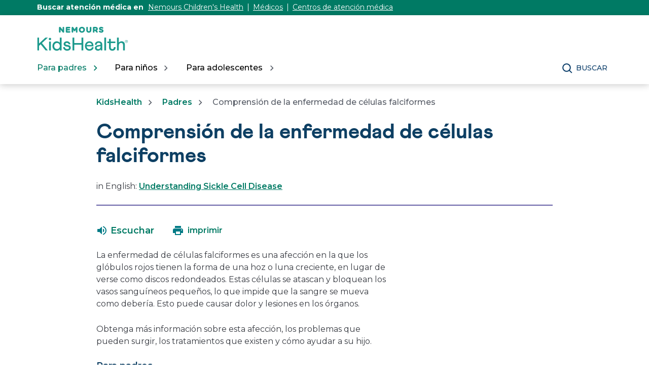

--- FILE ---
content_type: text/html;charset=utf-8
request_url: https://kidshealth.org/content/kidshealth/us/misc/inline_ad.html
body_size: 2217
content:
<!doctype html>
<html lang="en">
<head>
<meta name="marc4" content="adinlinepage.html"/>
<meta name="robots" content="noindex"/>
<title>KH Inline Ad</title>
<meta charset="UTF-8"/>
<style type="text/css">
html, body {
	margin: 0;
	padding: 0;
}

.mobad_inline_before {
    text-transform: uppercase;
    font-size: 12px;
    margin-top: 0;
    margin-bottom: 6px;
    line-height: normal;
    text-align: center;
	font-family: Arial, Helvetica, sans-serif;
	color: #999;
}

@media screen and (max-width: 340px) {
	.mobad_inline img {
		display: none;
	}

	#aw0 {
		display: none;
	}
}
</style>
 <!--
 // GS_googleAddAdSenseService("ca-pub-6880126275411370"); // This is the OLD World Kidshealth property ID
 // GS_googleAddAdSenseService("ca-pub-7279357013967044"); // This is using the Interwebby property ID
 // 1042775 // This is the Interwebby ID when using GPT instead of GAM tags
 // GS_googleAddAdSenseService("ca-pub-1390993815410422"); // This is the new world KidsHealth property ID
 // 315231190 // This is the new world ID when using GPT instead of GAM tags
 -->
<script type="text/javascript">
	KHAdSectionI = window.top.window.KHAdSection;
	KHAdCatI = window.top.window.KHAdCat;
	KHAdSubCatI = window.top.window.KHAdSubCat;
	KHAdTitleS = window.top.window.KHAdTitle;
	KHPCAFullI = window.top.window.KHPCAFull;
	KHAdTitleI = "" + KHAdSubCatI + "_" + KHAdTitleS + "";
	if(KHAdCatI == '') { KHAdCatI = KHAdSectionI; }
</script>
 <script type='text/javascript'>
  var googletag = googletag || {};
  googletag.cmd = googletag.cmd || [];
  (function() {
    var gads = document.createElement('script');
    gads.async = true;
    gads.type = 'text/javascript';
    var useSSL = 'https:' == document.location.protocol;
    gads.src = (useSSL ? 'https:' : 'http:') +
      '//securepubads.g.doubleclick.net/tag/js/gpt.js';
    var node = document.getElementsByTagName('script')[0];
    node.parentNode.insertBefore(gads, node);
  })();
</script>
 <script type='text/javascript'>
  	googletag.cmd.push(function() {
    googletag.defineSlot('/315231190/'+KHPCAFullI, [300, 250], 'mobileInline').setTargeting('article', KHAdTitleS).addService(googletag.pubads());
			//alert(KHPCAFullI);
    googletag.pubads().enableSingleRequest();
		googletag.pubads().addEventListener('slotRenderEnded', function(event) {
			if (event.slot.getSlotElementId() == "mobileInline") {
					if(!event.isEmpty) {
					//isIt = !event.isEmpty;
					parent.adShot('block','mobad_in_if');
						if (typeof parent.defPos !== "undefined") {
						parent.defPos(0);
						}
					//alert(1);
					}
					else {parent.adShot('none','mobad_in_if');
					 if(window.parent.document.getElementsByClassName("twocolumntheme")[0] != undefined){
                              window.parent.document.getElementsByClassName("twocolumntheme")[0].classList.add("rteWctwocolumn");
                           }
						if (typeof parent.defPos !== "undefined") {
						parent.defPos(130);
						}
					//alert(2);
					}
			}
		})
    googletag.enableServices();
  });
</script>
<script>NS_CSM_td=437030628;NS_CSM_pd=275116667;NS_CSM_u="/clm10";NS_CSM_col="AAAAAAVmlSoEpDsiFcyQX43DBlMyNxAUmenV6qsuq074QJjygO61DelfmygaK75p9rRQwzo=";</script><script type="text/javascript">function sendTimingInfoInit(){setTimeout(sendTimingInfo,0)}function sendTimingInfo(){var wp=window.performance;if(wp){var c1,c2,t;c1=wp.timing;if(c1){var cm={};cm.ns=c1.navigationStart;if((t=c1.unloadEventStart)>0)cm.us=t;if((t=c1.unloadEventEnd)>0)cm.ue=t;if((t=c1.redirectStart)>0)cm.rs=t;if((t=c1.redirectEnd)>0)cm.re=t;cm.fs=c1.fetchStart;cm.dls=c1.domainLookupStart;cm.dle=c1.domainLookupEnd;cm.cs=c1.connectStart;cm.ce=c1.connectEnd;if((t=c1.secureConnectionStart)>0)cm.scs=t;cm.rqs=c1.requestStart;cm.rss=c1.responseStart;cm.rse=c1.responseEnd;cm.dl=c1.domLoading;cm.di=c1.domInteractive;cm.dcls=c1.domContentLoadedEventStart;cm.dcle=c1.domContentLoadedEventEnd;cm.dc=c1.domComplete;if((t=c1.loadEventStart)>0)cm.ls=t;if((t=c1.loadEventEnd)>0)cm.le=t;cm.tid=NS_CSM_td;cm.pid=NS_CSM_pd;cm.ac=NS_CSM_col;var xhttp=new XMLHttpRequest();if(xhttp){var JSON=JSON||{};JSON.stringify=JSON.stringify||function(ob){var t=typeof(ob);if(t!="object"||ob===null){if(t=="string")ob='"'+ob+'"';return String(ob);}else{var n,v,json=[],arr=(ob&&ob.constructor==Array);for(n in ob){v=ob[n];t=typeof(v);if(t=="string")v='"'+v+'"';else if(t=="object"&&v!==null)v=JSON.stringify(v);json.push((arr?"":'"'+n+'":')+String(v));}return(arr?"[":"{")+String(json)+(arr?"]":"}");}};xhttp.open("POST",NS_CSM_u,true);xhttp.send(JSON.stringify(cm));}}}}if(window.addEventListener)window.addEventListener("load",sendTimingInfoInit,false);else if(window.attachEvent)window.attachEvent("onload",sendTimingInfoInit);else window.onload=sendTimingInfoInit;</script></head>
<body>
	<div class="mobad_inline rs_skip rs_preserve">
		<div id="mobileInline">
			<script type='text/javascript'>
				googletag.cmd.push(function() { googletag.display('mobileInline'); });
			</script>
		</div>
	</div>
</body>
</html>


--- FILE ---
content_type: text/html;charset=utf-8
request_url: https://kidshealth.org/content/kidshealth/us/misc/ad_mobile_overlay.html
body_size: 2749
content:
<!doctype html>
	<html lang="en">
 	<head>
	<meta charset="UTF-8"/>
	<meta name="robots" content="noindex, nofollow"/>
	<!--
			.-.   .-. .----. .----. .-..-.   .----.
			|  `.'  |/  {}  \| {}  }| || |   | {_
			| |\ /| |\      /| {}  }| || `--.| {__
			`-' ` `-' `----' `----' `-'`----'`----'
		.----. .-. .-..----..----. .-.     .--..-.  .-.
	   /  {}  \| | | || {_  | {}  }| |    / {} \\ \/ /
	   \      /\ \_/ /| {__ | .-. \| `--./  /\  \}  {
		`----'  `---' `----'`-' `-'`----'`-'  `-'`--'

             ____    ___      __             ___      __  
    o O O   |__ /   |_  )    /  \   __ __   | __|    /  \ 
   o         |_ \    / /    | () |  \ \ /   |__ \   | () |
  _T__[º]   |___/   /___|   _\__/   /_\_\   |___/   _\__/ 
 {======| _|"""""|_|"""""|_|"""""|_|"""""|_|"""""|_|"""""|
./o--000' "`-0-0-'"`-0-0-'"`-0-0-'"`-0-0-'"`-0-0-'"`-0-0-'

	This is the content of the iFrame that renders mobile overlay ads
	-->

	<style type="text/css">
		body {
			padding: 0;
			margin: 0;
		}

		#mobad {
			width: 100%;
			padding: 0;
			text-align: center
		}

		#mobileOverlay {
			background: url(/etc.clientlibs/kidshealth/clientlibs/clientlib-site/resources/images/transparencies/20_black.png);
			width: 100%;
			height: 50px;
		}

		#mobileOverlay img {
			position: relative;
			z-index: 3000 !important;
		}

		#mobad_control {
			max-width: 320px !important;
			position: relative;
			margin: 0 auto;
			height: 14px;
		}

		#mobad_control span.lefty {
			display: none;
			font-size: 9px;
			line-height: 1.25em;
			background: url(/etc.clientlibs/kidshealth/clientlibs/clientlib-site/resources/images/transparencies/80_white.png);
			padding: 1px 5px 6px 5px !important;
			font-family: arial, helvetica, sans-serif;
			border-radius: 3px 3px 0 0;
			left: 4px;/*border: 1px solid #ddd;*/
			position: absolute;
			z-index: -1 !important;
		}

		#mobad span.righty {
			position: absolute;
			right: 4px;
			top: 4px;
			z-index: 4000 !important;
		}

		#mobad span.righty a {
			cursor: pointer;
		}
	</style>
	
	<!--
	// GS_googleAddAdSenseService("ca-pub-6880126275411370"); // This is the OLD World Kidshealth property ID
	// GS_googleAddAdSenseService("ca-pub-7279357013967044"); // This is using the Interwebby property ID
	// 1042775 // This is the Interwebby ID when using GPT instead of GAM tags
	// GS_googleAddAdSenseService("ca-pub-1390993815410422"); // This is the new world KidsHealth property ID
	// 315231190 // This is the new world ID when using GPT instead of GAM tags
	-->

	<script type="text/javascript">
		KHAdSectionI = window.top.window.KHAdSection;
		KHAdCatI = window.top.window.KHAdCat;
		KHAdSubCatI = window.top.window.KHAdSubCat;
		KHAdTitleS = window.top.window.KHAdTitle;
		KHPCAFullI = window.top.window.KHPCAFull;
		KHAdTitleI = "" + KHAdSubCatI + "_" + KHAdTitleS + "";
		if(KHAdCatI == '') { KHAdCatI = KHAdSectionI; }
	</script>
	<script type='text/javascript'>
		var googletag = googletag || {};
		googletag.cmd = googletag.cmd || [];
		(function() {
			var gads = document.createElement('script');
			gads.async = true;
			gads.type = 'text/javascript';
			var useSSL = 'https:' == document.location.protocol;
			gads.src = (useSSL ? 'https:' : 'http:') +
			'//securepubads.g.doubleclick.net/tag/js/gpt.js';
			var node = document.getElementsByTagName('script')[0];
			node.parentNode.insertBefore(gads, node);
		})();
	</script>
	<script type='text/javascript'>
		googletag.cmd.push(function() {
			googletag.defineSlot('/315231190/'+KHPCAFullI, [320, 50], 'mobileOverlay').setTargeting('article',KHAdTitleS).addService(googletag.pubads());
			googletag.pubads().enableSingleRequest();
			googletag.pubads().addEventListener('slotRenderEnded', function(event) {
				if (event.slot.getSlotElementId() == "mobileOverlay") {
					if(!event.isEmpty) {
					parent.adShot('block','mobad_if');
					}
					else {parent.adShot('none','mobad_if');
					}
				}
			});
			googletag.enableServices();
		});
	</script>
	<script type="text/javascript">
		function closeAdFrame(theIFrame) {
			var removeAdFrame = window.parent.document.getElementById(theIFrame);
			removeAdFrame.parentNode.removeChild(window.parent.document.getElementById(theIFrame));
		}
	</script>
	<title>moBad Overlay</title>
	<script>NS_CSM_td=426075370;NS_CSM_pd=275116665;NS_CSM_u="/clm10";NS_CSM_col="AAAAAAVIMQgU+wCPzgp1wR7iJhFDr0VynYHdjrdGHDU+mMYS8fdWi6ypRP+UedbKux16bTg=";</script><script type="text/javascript">function sendTimingInfoInit(){setTimeout(sendTimingInfo,0)}function sendTimingInfo(){var wp=window.performance;if(wp){var c1,c2,t;c1=wp.timing;if(c1){var cm={};cm.ns=c1.navigationStart;if((t=c1.unloadEventStart)>0)cm.us=t;if((t=c1.unloadEventEnd)>0)cm.ue=t;if((t=c1.redirectStart)>0)cm.rs=t;if((t=c1.redirectEnd)>0)cm.re=t;cm.fs=c1.fetchStart;cm.dls=c1.domainLookupStart;cm.dle=c1.domainLookupEnd;cm.cs=c1.connectStart;cm.ce=c1.connectEnd;if((t=c1.secureConnectionStart)>0)cm.scs=t;cm.rqs=c1.requestStart;cm.rss=c1.responseStart;cm.rse=c1.responseEnd;cm.dl=c1.domLoading;cm.di=c1.domInteractive;cm.dcls=c1.domContentLoadedEventStart;cm.dcle=c1.domContentLoadedEventEnd;cm.dc=c1.domComplete;if((t=c1.loadEventStart)>0)cm.ls=t;if((t=c1.loadEventEnd)>0)cm.le=t;cm.tid=NS_CSM_td;cm.pid=NS_CSM_pd;cm.ac=NS_CSM_col;var xhttp=new XMLHttpRequest();if(xhttp){var JSON=JSON||{};JSON.stringify=JSON.stringify||function(ob){var t=typeof(ob);if(t!="object"||ob===null){if(t=="string")ob='"'+ob+'"';return String(ob);}else{var n,v,json=[],arr=(ob&&ob.constructor==Array);for(n in ob){v=ob[n];t=typeof(v);if(t=="string")v='"'+v+'"';else if(t=="object"&&v!==null)v=JSON.stringify(v);json.push((arr?"":'"'+n+'":')+String(v));}return(arr?"[":"{")+String(json)+(arr?"]":"}");}};xhttp.open("POST",NS_CSM_u,true);xhttp.send(JSON.stringify(cm));}}}}if(window.addEventListener)window.addEventListener("load",sendTimingInfoInit,false);else if(window.attachEvent)window.attachEvent("onload",sendTimingInfoInit);else window.onload=sendTimingInfoInit;</script></head>
	<body>
		<div id="mobad">
			<div id="mobad_inner">
				<div id="mobad_control"> <span class="lefty">Sponsor Message</span> <span class="righty"><a href="javascript:closeAdFrame('mobad_if');" title="Close this ad"><img src="/etc.clientlibs/kidshealth/clientlibs/clientlib-site/resources/images/mobile/images/ads/overlay_close_button.png" alt="Close this ad"/></a></span> </div>
				<div id="mobileOverlay">
					<script type='text/javascript'>
						googletag.cmd.push(function() { googletag.display('mobileOverlay'); });
					</script>
				</div>
			</div>
		</div>
	</body>
</html>

--- FILE ---
content_type: text/html; charset=utf-8
request_url: https://www.google.com/recaptcha/api2/aframe
body_size: 246
content:
<!DOCTYPE HTML><html><head><meta http-equiv="content-type" content="text/html; charset=UTF-8"></head><body><script nonce="TosV3GaVGSoQ5SggsAv70g">/** Anti-fraud and anti-abuse applications only. See google.com/recaptcha */ try{var clients={'sodar':'https://pagead2.googlesyndication.com/pagead/sodar?'};window.addEventListener("message",function(a){try{if(a.source===window.parent){var b=JSON.parse(a.data);var c=clients[b['id']];if(c){var d=document.createElement('img');d.src=c+b['params']+'&rc='+(localStorage.getItem("rc::a")?sessionStorage.getItem("rc::b"):"");window.document.body.appendChild(d);sessionStorage.setItem("rc::e",parseInt(sessionStorage.getItem("rc::e")||0)+1);localStorage.setItem("rc::h",'1769351225124');}}}catch(b){}});window.parent.postMessage("_grecaptcha_ready", "*");}catch(b){}</script></body></html>

--- FILE ---
content_type: text/html; charset=utf-8
request_url: https://www.google.com/recaptcha/api2/aframe
body_size: -289
content:
<!DOCTYPE HTML><html><head><meta http-equiv="content-type" content="text/html; charset=UTF-8"></head><body><script nonce="8MgQu0Cfo5PZ7bSygJa1kQ">/** Anti-fraud and anti-abuse applications only. See google.com/recaptcha */ try{var clients={'sodar':'https://pagead2.googlesyndication.com/pagead/sodar?'};window.addEventListener("message",function(a){try{if(a.source===window.parent){var b=JSON.parse(a.data);var c=clients[b['id']];if(c){var d=document.createElement('img');d.src=c+b['params']+'&rc='+(localStorage.getItem("rc::a")?sessionStorage.getItem("rc::b"):"");window.document.body.appendChild(d);sessionStorage.setItem("rc::e",parseInt(sessionStorage.getItem("rc::e")||0)+1);localStorage.setItem("rc::h",'1769351225275');}}}catch(b){}});window.parent.postMessage("_grecaptcha_ready", "*");}catch(b){}</script></body></html>